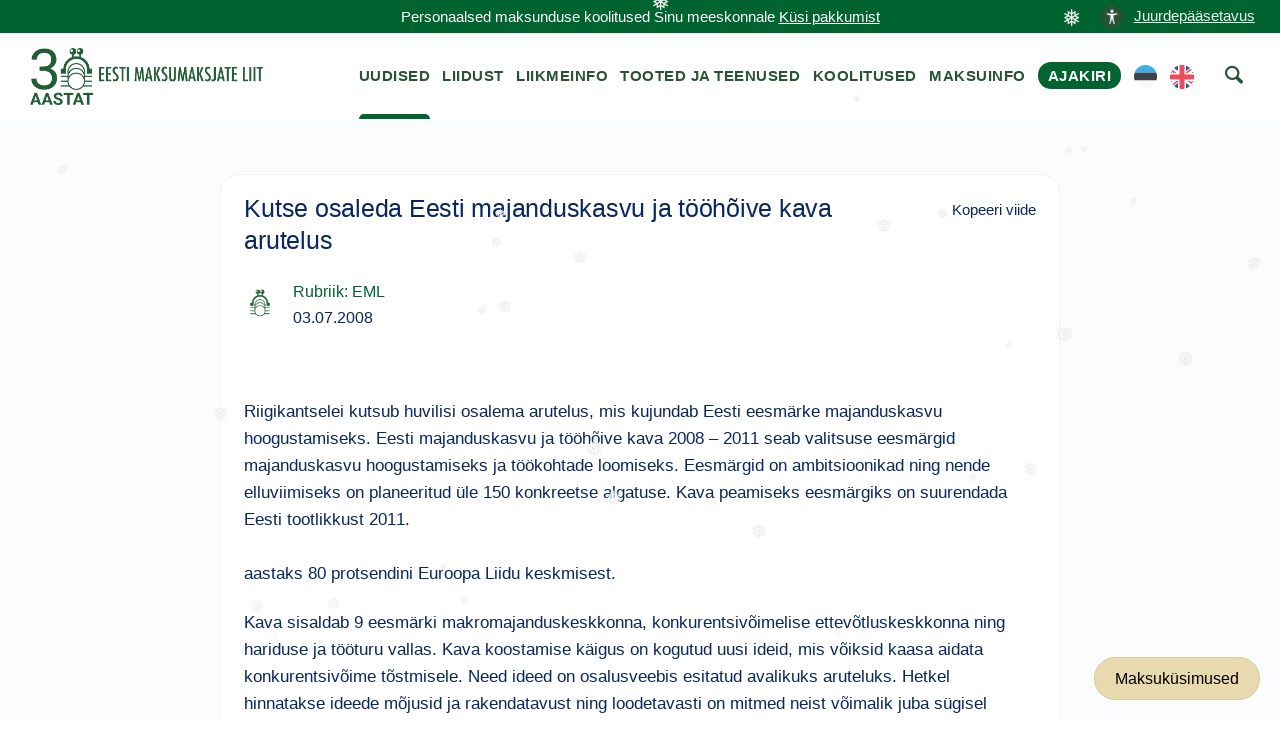

--- FILE ---
content_type: text/html; charset=UTF-8
request_url: https://maksumaksjad.ee/maksu-uudised/kutse-osaleda-eesti-majanduskasvu-ja-toohoive-kava-arutelus/
body_size: 7819
content:
<!doctype html><html lang="et"><head><meta charset="utf-8"><meta http-equiv="x-ua-compatible" content="ie=edge"><meta name="viewport" content="width=device-width, initial-scale=1"><meta name='robots' content='index, follow, max-image-preview:large, max-snippet:-1, max-video-preview:-1' /> <script id="cookieyes" type="text/javascript" src="https://cdn-cookieyes.com/client_data/4ffc9915a7aab6c4a3d4757a/script.js"></script> <title>Kutse osaleda Eesti majanduskasvu ja tööhõive kava arutelus - Maksumaksja Portaal</title><meta name="description" content="Riigikantselei kutsub huvilisi osalema arutelus, mis kujundab Eesti eesmärke majanduskasvu hoogustamiseks. Eesti majanduskasvu ja tööhõive kava 2008 – 2011 seab valitsuse eesmärgid majanduskasvu hoogustamiseks ja töökohtade loomiseks. Eesmärgid on ambitsioonikad ning nende elluviimiseks on planeeritud üle 150 konkreetse algatuse. Kava peamiseks eesmärgiks on suurendada Eesti tootlikkust 2011. aastaks 80 protsendini Euroopa Liidu keskmisest." /><link rel="canonical" href="https://maksumaksjad.ee/maksu-uudised/kutse-osaleda-eesti-majanduskasvu-ja-toohoive-kava-arutelus/" /><meta property="og:locale" content="et_EE" /><meta property="og:type" content="article" /><meta property="og:title" content="Kutse osaleda Eesti majanduskasvu ja tööhõive kava arutelus" /><meta property="og:description" content="Riigikantselei kutsub huvilisi osalema arutelus, mis kujundab Eesti eesmärke majanduskasvu hoogustamiseks. Eesti majanduskasvu ja tööhõive kava 2008 – 2011 seab valitsuse eesmärgid majanduskasvu hoogustamiseks ja töökohtade loomiseks. Eesmärgid on ambitsioonikad ning nende elluviimiseks on planeeritud üle 150 konkreetse algatuse. Kava peamiseks eesmärgiks on suurendada Eesti tootlikkust 2011. aastaks 80 protsendini Euroopa Liidu keskmisest." /><meta property="og:url" content="https://maksumaksjad.ee/maksu-uudised/kutse-osaleda-eesti-majanduskasvu-ja-toohoive-kava-arutelus/" /><meta property="og:site_name" content="Maksumaksja Portaal" /><meta property="article:published_time" content="2008-07-03T07:10:00+00:00" /><meta property="article:modified_time" content="2020-09-02T12:43:42+00:00" /><meta property="og:image" content="https://maksumaksjad.ee/wp-content/uploads/2020/05/avatar-eml.png" /><meta property="og:image:width" content="200" /><meta property="og:image:height" content="200" /><meta property="og:image:type" content="image/png" /><meta name="author" content="Hiie" /><meta name="twitter:card" content="summary_large_image" /><meta name="twitter:label1" content="Written by" /><meta name="twitter:data1" content="Hiie" /><meta name="twitter:label2" content="Est. reading time" /><meta name="twitter:data2" content="1 minut" /> <script type="application/ld+json" class="yoast-schema-graph">{"@context":"https://schema.org","@graph":[{"@type":"Article","@id":"https://maksumaksjad.ee/maksu-uudised/kutse-osaleda-eesti-majanduskasvu-ja-toohoive-kava-arutelus/#article","isPartOf":{"@id":"https://maksumaksjad.ee/maksu-uudised/kutse-osaleda-eesti-majanduskasvu-ja-toohoive-kava-arutelus/"},"author":{"name":"Hiie","@id":"https://maksumaksjad.ee/#/schema/person/6638b4bc27d070ee689ad0297ffdb33a"},"headline":"Kutse osaleda Eesti majanduskasvu ja tööhõive kava arutelus","datePublished":"2008-07-03T07:10:00+00:00","dateModified":"2020-09-02T12:43:42+00:00","mainEntityOfPage":{"@id":"https://maksumaksjad.ee/maksu-uudised/kutse-osaleda-eesti-majanduskasvu-ja-toohoive-kava-arutelus/"},"wordCount":255,"commentCount":0,"publisher":{"@id":"https://maksumaksjad.ee/#organization"},"articleSection":["EML","EML teated"],"inLanguage":"et","potentialAction":[{"@type":"CommentAction","name":"Comment","target":["https://maksumaksjad.ee/maksu-uudised/kutse-osaleda-eesti-majanduskasvu-ja-toohoive-kava-arutelus/#respond"]}]},{"@type":"WebPage","@id":"https://maksumaksjad.ee/maksu-uudised/kutse-osaleda-eesti-majanduskasvu-ja-toohoive-kava-arutelus/","url":"https://maksumaksjad.ee/maksu-uudised/kutse-osaleda-eesti-majanduskasvu-ja-toohoive-kava-arutelus/","name":"Kutse osaleda Eesti majanduskasvu ja tööhõive kava arutelus - Maksumaksja Portaal","isPartOf":{"@id":"https://maksumaksjad.ee/#website"},"datePublished":"2008-07-03T07:10:00+00:00","dateModified":"2020-09-02T12:43:42+00:00","description":"Riigikantselei kutsub huvilisi osalema arutelus, mis kujundab Eesti eesmärke majanduskasvu hoogustamiseks. Eesti majanduskasvu ja tööhõive kava 2008 – 2011 seab valitsuse eesmärgid majanduskasvu hoogustamiseks ja töökohtade loomiseks. Eesmärgid on ambitsioonikad ning nende elluviimiseks on planeeritud üle 150 konkreetse algatuse. Kava peamiseks eesmärgiks on suurendada Eesti tootlikkust 2011. aastaks 80 protsendini Euroopa Liidu keskmisest.","breadcrumb":{"@id":"https://maksumaksjad.ee/maksu-uudised/kutse-osaleda-eesti-majanduskasvu-ja-toohoive-kava-arutelus/#breadcrumb"},"inLanguage":"et","potentialAction":[{"@type":"ReadAction","target":["https://maksumaksjad.ee/maksu-uudised/kutse-osaleda-eesti-majanduskasvu-ja-toohoive-kava-arutelus/"]}]},{"@type":"BreadcrumbList","@id":"https://maksumaksjad.ee/maksu-uudised/kutse-osaleda-eesti-majanduskasvu-ja-toohoive-kava-arutelus/#breadcrumb","itemListElement":[{"@type":"ListItem","position":1,"name":"Avaleht","item":"https://maksumaksjad.ee/"},{"@type":"ListItem","position":2,"name":"Maksu-uudised","item":"https://maksumaksjad.ee/maksu-uudised/"},{"@type":"ListItem","position":3,"name":"Kutse osaleda Eesti majanduskasvu ja tööhõive kava arutelus"}]},{"@type":"WebSite","@id":"https://maksumaksjad.ee/#website","url":"https://maksumaksjad.ee/","name":"Maksumaksja Portaal","description":"Kindlus maksuasjades!","publisher":{"@id":"https://maksumaksjad.ee/#organization"},"potentialAction":[{"@type":"SearchAction","target":{"@type":"EntryPoint","urlTemplate":"https://maksumaksjad.ee/?s={search_term_string}"},"query-input":{"@type":"PropertyValueSpecification","valueRequired":true,"valueName":"search_term_string"}}],"inLanguage":"et"},{"@type":"Organization","@id":"https://maksumaksjad.ee/#organization","name":"Eesti Maksumaksjate Liit","url":"https://maksumaksjad.ee/","logo":{"@type":"ImageObject","inLanguage":"et","@id":"https://maksumaksjad.ee/#/schema/logo/image/","url":"https://maksumaksjad.ee/wp-content/uploads/2020/05/avatar-eml.png","contentUrl":"https://maksumaksjad.ee/wp-content/uploads/2020/05/avatar-eml.png","width":200,"height":200,"caption":"Eesti Maksumaksjate Liit"},"image":{"@id":"https://maksumaksjad.ee/#/schema/logo/image/"}}]}</script> <link rel='dns-prefetch' href='//www.googletagmanager.com' /><link rel="alternate" title="oEmbed (JSON)" type="application/json+oembed" href="https://maksumaksjad.ee/wp-json/oembed/1.0/embed?url=https%3A%2F%2Fmaksumaksjad.ee%2Fmaksu-uudised%2Fkutse-osaleda-eesti-majanduskasvu-ja-toohoive-kava-arutelus%2F&#038;lang=et" /><link rel="alternate" title="oEmbed (XML)" type="text/xml+oembed" href="https://maksumaksjad.ee/wp-json/oembed/1.0/embed?url=https%3A%2F%2Fmaksumaksjad.ee%2Fmaksu-uudised%2Fkutse-osaleda-eesti-majanduskasvu-ja-toohoive-kava-arutelus%2F&#038;format=xml&#038;lang=et" /><link data-optimized="2" rel="stylesheet" href="https://maksumaksjad.ee/wp-content/litespeed/css/4ec4a913d0acdb7cd44bf6bdd8a60d71.css?ver=5edbf" /> <script type="text/javascript" src="https://maksumaksjad.ee/wp-includes/js/jquery/jquery.min.js?ver=3.7.1" id="jquery-core-js"></script> <script type="text/javascript" src="https://maksumaksjad.ee/wp-includes/js/jquery/jquery-migrate.min.js?ver=3.4.1" id="jquery-migrate-js"></script> 
 <script type="text/javascript" src="https://www.googletagmanager.com/gtag/js?id=G-02BVJN71WM" id="google_gtagjs-js" async></script> <script type="text/javascript" id="google_gtagjs-js-after">/*  */
window.dataLayer = window.dataLayer || [];function gtag(){dataLayer.push(arguments);}
gtag("set","linker",{"domains":["maksumaksjad.ee"]});
gtag("js", new Date());
gtag("set", "developer_id.dZTNiMT", true);
gtag("config", "G-02BVJN71WM", {"googlesitekit_post_type":"post"});
//# sourceURL=google_gtagjs-js-after
/*  */</script> <script type="text/javascript" src="https://maksumaksjad.ee/wp-content/plugins/advanced-custom-fields-pro/assets/inc/select2/4/select2.full.min.js?ver=4.0.13" id="select2-js"></script> <script type="text/javascript" src="https://maksumaksjad.ee/wp-includes/js/jquery/ui/core.min.js?ver=1.13.3" id="jquery-ui-core-js"></script> <script type="text/javascript" src="https://maksumaksjad.ee/wp-includes/js/jquery/ui/datepicker.min.js?ver=1.13.3" id="jquery-ui-datepicker-js"></script> <script type="text/javascript" id="jquery-ui-datepicker-js-after">/*  */
jQuery(function(jQuery){jQuery.datepicker.setDefaults({"closeText":"Sulge","currentText":"T\u00e4na","monthNames":["jaanuar","veebruar","m\u00e4rts","aprill","mai","juuni","juuli","august","september","oktoober","november","detsember"],"monthNamesShort":["jaan.","veebr.","m\u00e4rts","apr.","mai","juuni","juuli","aug.","sept.","okt.","nov.","dets."],"nextText":"J\u00e4rgmised","prevText":"Eelmine","dayNames":["P\u00fchap\u00e4ev","Esmasp\u00e4ev","Teisip\u00e4ev","Kolmap\u00e4ev","Neljap\u00e4ev","Reede","Laup\u00e4ev"],"dayNamesShort":["P","E","T","K","N","R","L"],"dayNamesMin":["P","E","T","K","N","R","L"],"dateFormat":"dd/mm/yy","firstDay":1,"isRTL":false});});
//# sourceURL=jquery-ui-datepicker-js-after
/*  */</script> <script type="text/javascript" src="https://maksumaksjad.ee/wp-content/plugins/advanced-custom-fields-pro/assets/inc/timepicker/jquery-ui-timepicker-addon.min.js?ver=1.6.1" id="acf-timepicker-js"></script> <script type="text/javascript" src="https://maksumaksjad.ee/wp-includes/js/jquery/ui/mouse.min.js?ver=1.13.3" id="jquery-ui-mouse-js"></script> <script type="text/javascript" src="https://maksumaksjad.ee/wp-includes/js/jquery/ui/draggable.min.js?ver=1.13.3" id="jquery-ui-draggable-js"></script> <script type="text/javascript" src="https://maksumaksjad.ee/wp-includes/js/jquery/ui/slider.min.js?ver=1.13.3" id="jquery-ui-slider-js"></script> <script type="text/javascript" src="https://maksumaksjad.ee/wp-includes/js/jquery/jquery.ui.touch-punch.js?ver=0.2.2" id="jquery-touch-punch-js"></script> <script type="text/javascript" src="https://maksumaksjad.ee/wp-admin/js/iris.min.js?ver=1.0.7" id="iris-js"></script> <script type="text/javascript" src="https://maksumaksjad.ee/wp-includes/js/dist/hooks.min.js?ver=dd5603f07f9220ed27f1" id="wp-hooks-js"></script> <script type="text/javascript" src="https://maksumaksjad.ee/wp-includes/js/dist/i18n.min.js?ver=c26c3dc7bed366793375" id="wp-i18n-js"></script> <script type="text/javascript" id="wp-i18n-js-after">/*  */
wp.i18n.setLocaleData( { 'text direction\u0004ltr': [ 'ltr' ] } );
//# sourceURL=wp-i18n-js-after
/*  */</script> <script type="text/javascript" id="wp-color-picker-js-translations">/*  */
( function( domain, translations ) {
	var localeData = translations.locale_data[ domain ] || translations.locale_data.messages;
	localeData[""].domain = domain;
	wp.i18n.setLocaleData( localeData, domain );
} )( "default", {"translation-revision-date":"2024-05-26 18:48:45+0000","generator":"GlotPress\/4.0.1","domain":"messages","locale_data":{"messages":{"":{"domain":"messages","plural-forms":"nplurals=2; plural=n != 1;","lang":"et_EE"},"Clear color":["Kustuta v\u00e4rv"],"Select default color":["Vali vaikimisi v\u00e4rvus"],"Color value":["V\u00e4rvikood"],"Select Color":["Vali v\u00e4rv"],"Clear":["T\u00fchjenda"],"Default":["Vaikimisi"]}},"comment":{"reference":"wp-admin\/js\/color-picker.js"}} );
//# sourceURL=wp-color-picker-js-translations
/*  */</script> <script type="text/javascript" src="https://maksumaksjad.ee/wp-admin/js/color-picker.min.js?ver=45ac12d95002db9791056df514c05910" id="wp-color-picker-js"></script> <script type="text/javascript" src="https://maksumaksjad.ee/wp-content/plugins/advanced-custom-fields-pro/assets/inc/color-picker-alpha/wp-color-picker-alpha.js?ver=3.0.0" id="acf-color-picker-alpha-js"></script> <link rel="https://api.w.org/" href="https://maksumaksjad.ee/wp-json/" /><link rel="alternate" title="JSON" type="application/json" href="https://maksumaksjad.ee/wp-json/wp/v2/posts/36158" /><link rel='shortlink' href='https://maksumaksjad.ee/?p=36158' /><meta name="generator" content="Site Kit by Google 1.168.0" /><div id="fb-root"></div> <script>(function(d, s, id) {
        var js, fjs = d.getElementsByTagName(s)[0];
        if (d.getElementById(id)) return;
        js = d.createElement(s); js.id = id;
        js.src = "https://connect.facebook.net/et_EE/sdk.js#xfbml=1&version=v3.0";
        fjs.parentNode.insertBefore(js, fjs);
      }(document, 'script', 'facebook-jssdk'));</script> <link rel="preconnect" href="https://challenges.cloudflare.com"> <script src="https://challenges.cloudflare.com/turnstile/v0/api.js" async defer></script> <link rel="icon" href="https://maksumaksjad.ee/wp-content/uploads/2019/09/cropped-eml-favicon-1-150x150.png" sizes="32x32" /><link rel="icon" href="https://maksumaksjad.ee/wp-content/uploads/2019/09/cropped-eml-favicon-1-300x300.png" sizes="192x192" /><link rel="apple-touch-icon" href="https://maksumaksjad.ee/wp-content/uploads/2019/09/cropped-eml-favicon-1-300x300.png" /><meta name="msapplication-TileImage" content="https://maksumaksjad.ee/wp-content/uploads/2019/09/cropped-eml-favicon-1-300x300.png" /></head><body class="wp-singular post-template-default single single-post postid-36158 single-format-standard wp-theme-eml kutse-osaleda-eesti-majanduskasvu-ja-toohoive-kava-arutelus sidebar-primary">
<!--[if IE]><div class="alert alert-warning">
You are using an <strong>outdated</strong> browser. Please <a href="http://browsehappy.com/">upgrade your browser</a> to improve your experience.</div>
<![endif]-->
<a href="#" title="top of the page" id="start"></a><section class="border--bottom space--xxs s-notice"><div class="container"><div class="row">
<a href="#" class="link" aria-label="accessibility-info" data-notification-link="accessibility-notification-info" style="position: absolute;right: -3%;"><span><img alt="icon" src="https://maksumaksjad.ee/wp-content/uploads/2023/10/accessability.png" style="width: 24px;height: 24px;margin-right: 10px;">Juurdepääsetavus</span></a><div class="col-md-12 text-center">
<span class="block--xs">Personaalsed maksunduse koolitused Sinu meeskonnale                <a href="https://maksumaksjad.ee/tooted-ja-teenused/personaalne-koolitus/">Küsi pakkumist</a>                </span></div></div></div></section><div class="nav-container "><div class="bar bar--sm visible-xs visible-sm"><div class="container"><div class="row"><div class="col-lg-3 col-md-3 col-sm-6 col-6">
<a href="https://maksumaksjad.ee/">
<img class="logo logo-dark" alt="logo" src="https://maksumaksjad.ee/wp-content/themes/eml/assets/img/eml-logo-30.png">
</a></div><div class="col-lg-9 col-md-9 col-sm-6 col-6 text-right">
<a href="#" title="menu" alt="menu-toggle" class="hamburger-toggle" data-toggle-class="#menu1;hidden-xs hidden-sm">
<i class="icon icon--sm stack-interface stack-menu"></i>
</a></div></div></div></div><nav id="menu1" class="bar bar--sm bar-1 hidden-xs hidden-sm"><div class="container"><div class="row"><div class="col-lg-3 col-md-2 hidden-xs hidden-sm d-flex align-items-center"><div class="bar__module">
<a href="https://maksumaksjad.ee/">
<img class="logo logo-dark" alt="logo" src="https://maksumaksjad.ee/wp-content/themes/eml/assets/img/eml-logo-30.png" style="top:0px;">
<img class="logo logo-light" alt="logo" src="https://maksumaksjad.ee/wp-content/themes/eml/assets/img/eml-logo-30.png">
</a></div></div><div class="col-lg-9 col-md-12 text-right text-left-xs text-left-sm"><div class="bar__module"><div class="menu-peamenuu-container"><ul id="menu-peamenuu" class="menu-horizontal text-left"><li id="menu-item-22" class="menu-item menu-item-type-post_type menu-item-object-page current_page_parent menu-item-22 "><a href="https://maksumaksjad.ee/maksu-uudised/">Uudised</a></li><li id="menu-item-23" class="menu-item menu-item-type-post_type menu-item-object-page menu-item-23 "><a href="https://maksumaksjad.ee/liidust/">Liidust</a></li><li id="menu-item-24" class="menu-item menu-item-type-post_type menu-item-object-page menu-item-24 "><a href="https://maksumaksjad.ee/liikmeinfo/">Liikmeinfo</a></li><li id="menu-item-25" class="menu-item menu-item-type-post_type menu-item-object-page menu-item-25 "><a href="https://maksumaksjad.ee/tooted-ja-teenused/">Tooted ja teenused</a></li><li id="menu-item-100" class="menu-item menu-item-type-post_type menu-item-object-page menu-item-100 "><a href="https://maksumaksjad.ee/koolitused/">Koolitused</a></li><li id="menu-item-1306" class="menu-item menu-item-type-post_type menu-item-object-page menu-item-1306 "><a href="https://maksumaksjad.ee/maksuinfo/">Maksuinfo</a></li><li id="menu-item-55171" class="magazine menu-item menu-item-type-post_type menu-item-object-page menu-item-55171 "><a href="https://maksumaksjad.ee/ajakiri/">Ajakiri</a></li><li id="menu-item-61200-et" class="lang-item lang-item-255 lang-item-et current-lang lang-item-first menu-item menu-item-type-custom menu-item-object-custom menu-item-61200-et "><a href="https://maksumaksjad.ee/maksu-uudised/kutse-osaleda-eesti-majanduskasvu-ja-toohoive-kava-arutelus/" hreflang="et" lang="et"><img src="/wp-content/polylang/et.svg" alt="EST" /></a></li><li id="menu-item-61200-en" class="lang-item lang-item-258 lang-item-en no-translation menu-item menu-item-type-custom menu-item-object-custom menu-item-61200-en "><a href="https://maksumaksjad.ee/en/" hreflang="en-US" lang="en-US"><img src="/wp-content/polylang/en_US.svg" alt="ENG" /></a></li><li></li><li><a href="#" aria-label="otsing" class="searchicon" data-notification-link="search-box"><i class="stack-search"></i><span>Kasuta otsingut</span></a></li></ul></div></div></div></div></div></nav><div class="notification pos-top pos-right search-box bg--white border--bottom" data-animation="from-top" data-notification-link="search-box"><form role="search" method="get" class="search-form" action="https://maksumaksjad.ee/"><div class="row justify-content-center"><div class="col-lg-6 col-md-8">
<input type="search" name="s" id="search" value="" placeholder="Otsi veebilehelt märksõna järgi...">
<input type='hidden' name='pt' value='uudised'></div></div></form><div class="notification-close-cross notification-close"></div></div></div><div class="main-container"><section class="title-content space--xs"><div class="container"><div class="row"><div class="col-md-12"><h1 class="title">Kutse osaleda Eesti majanduskasvu ja tööhõive kava arutelus</h1><div id="breadcrumbs"><span><span><a href="https://maksumaksjad.ee/">Avaleht</a></span> » <span><a href="https://maksumaksjad.ee/maksu-uudised/">Maksu-uudised</a></span> » <span class="breadcrumb_last" aria-current="page">Kutse osaleda Eesti majanduskasvu ja tööhõive kava arutelus</span></span></div></div></div></div></section><section class="bg--secondary space--xs news-page"><div class="container"><div class="row"><div class="col-md-12 col-lg-9"><div class="masonrys"><div class="masonry__container article-container row"><div class="navigation"><p></p></div><article class="col-md-12 masonry__item post-36158 post type-post status-publish format-standard hentry category-eml category-eml-teated" data-permalink="https://maksumaksjad.ee/maksu-uudised/kutse-osaleda-eesti-majanduskasvu-ja-toohoive-kava-arutelus/"><div class="card card-1 boxed boxed--lg boxed--border"><div class="card__body"><header>
<a href="https://maksumaksjad.ee/maksu-uudised/kutse-osaleda-eesti-majanduskasvu-ja-toohoive-kava-arutelus/"><h1 class="entry-title">Kutse osaleda Eesti majanduskasvu ja tööhõive kava arutelus</h1>
</a><div class="copy">Kopeeri viide</div></header><div class="news-page category-date-container"><div class="card__top card_top_avatar"><div class="card__avatar">
<a href="https://maksumaksjad.ee/maksu-uudised/kutse-osaleda-eesti-majanduskasvu-ja-toohoive-kava-arutelus/">
<img width="32" height="32" alt="eml" src="https://maksumaksjad.ee/wp-content/uploads/2020/05/avatar-eml.png">												</a></div></div><div class="category-date">
<a href="https://maksumaksjad.ee/maksu-uudised/rubriik/eml-teated/eml/" class="category">Rubriik: EML</a><div>
<span>
<time class="created" datetime="03.07.2008">03.07.2008</time>
</span></div></div></div><div><div class="fb-share-button"
data-href="https://maksumaksjad.ee/maksu-uudised/kutse-osaleda-eesti-majanduskasvu-ja-toohoive-kava-arutelus/"
data-layout="button" data-size="large"></div></div><div class="entry-content"><p>Riigikantselei kutsub huvilisi osalema arutelus,  mis kujundab Eesti eesmärke majanduskasvu hoogustamiseks. Eesti majanduskasvu ja tööhõive  kava 2008 – 2011 seab valitsuse eesmärgid majanduskasvu hoogustamiseks ja  töökohtade loomiseks. Eesmärgid on ambitsioonikad ning nende elluviimiseks on  planeeritud üle 150 konkreetse algatuse. Kava peamiseks eesmärgiks on suurendada  Eesti tootlikkust 2011. <br><br>aastaks 80 protsendini Euroopa Liidu keskmisest.</p><p>Kava sisaldab 9 eesmärki makromajanduskeskkonna, konkurentsivõimelise  ettevõtluskeskkonna ning hariduse ja tööturu vallas. Kava koostamise  käigus on kogutud uusi ideid, mis võiksid kaasa aidata konkurentsivõime  tõstmisele. Need ideed on osalusveebis esitatud avalikuks aruteluks. Hetkel  hinnatakse ideede mõjusid ja rakendatavust ning loodetavasti on mitmed neist  võimalik juba sügisel kavasse lisada.Kava  väljatöötamisse on  oodatud osalema kõik huvilised. <br><br>Kava terviktekst ja uued ideed on avaldatud  osalusveebis aadressil www.osale.ee. Veebis saab oma  ideid ja ettepanekuid esitada kuni 17.augustini. Tagasisidet esitatud  ettepanekute kohta annab Riigikantselei augusti lõpus.Osalusveeb on võimalus kaasa rääkida ühiskonnas toimuva suhtes ning esitada valitsusele  ettepanekuid. Oodatud on asjalikud, teemakohased arvamused ja  ettepanekud. <br><br>Kuidas osalusveebi arutelus  osaleda? Kõigepealt on vaja end kasutajaks registreerida, sest arvamusi ei saa  anonüümselt esitada. Kui olete sisse loginud, avage tööhõive kava arutelu ehk  avalik konsultatsioon siit:  https://www.osale.ee/konsultatsioonid/index.php?page=consults&amp;id=57Nõuanded osalusveebi  kasutamiseks leiate https://www.osale.ee/?id=3Lisainformatsiooni Eesti  majanduskasvu ja tööhõive kava kohta leiate Riigikantselei koduleheküljelt  aadressil http://www.riigikantselei.ee/majanduskasv</p></div></div></div></article></div></div></div></div></div></section><div class="ask-tax-question"><a href="https://maksumaksjad.ee/maksuinfo/maksukusimused/" title="Maksuküsimused">Maksuküsimused</a></div><footer class="text-center space--xs footer-5"><div class="container"><div class="row"><div class="notification accessibility-notification pos-right pos-bottom col-md-4 col-lg-3" data-animation="from-bottom" data-notification-link="accessibility-notification-info"><h3>Juurdepääsetavus</h3><h4>Teksti suurus</h4><p>
Kui soovid lehekülge suurendada või vähendada, hoia all klaviatuuri "Ctrl" klahvi (Mac OS-is "Cmd" klahvi) ning samal ajal vajuta "+" või "-" klahvi. Alternatiivina saad kasutada hiirt. Hoia all "Ctrl" klahvi ning kerimisrulli abil saad sisse ja välja suumida. Normaalsuurusesse naasmiseks vajuta samaaegselt "Ctrl" ja "0".</p></div><div class="col-md-12"><div><ul class="social-list list-inline list--hover"><li><a href="https://www.facebook.com/Eesti-Maksumaksjate-Liit-219504614860581" title="facebook" alt="facebook"><i class="socicon socicon-facebook icon icon--xs"></i></a></li></ul></div><div>
<a class="type--fine-print cky-banner-element" href="#">Küpsise seaded</a>
<a class="type--fine-print" href="https://maksumaksjad.ee/privaatsuspoliitika/">Privaatsuspoliitika</a>
<a class="type--fine-print" href="https://maksumaksjad.ee/liidust/">Kontakt</a>
<a class="type--fine-print" href="https://maksumaksjad.ee/wp-content/themes/eml/assets/img/eml-logo.png" download="eml-logo.png">Laadi alla EML logo</a>
<span class="type--fine-print block">&copy;
2006 - <span class="update-year">2025</span> Eesti Maksumaksjate Liit. Kõik õigused kaitstud.</span></div></div></div></div><div id="popup" style="display:none;"><div id="popup-content">
<img src="https://maksumaksjad.ee/wp-content/uploads/2023/01/mml_kommentaarid_275x195mm_1_info-scaled.jpg" alt="mml_kommentaarid_275x195mm_1_info.jpg"></div></div></footer></div> <script type="speculationrules">{"prefetch":[{"source":"document","where":{"and":[{"href_matches":"/*"},{"not":{"href_matches":["/wp-*.php","/wp-admin/*","/wp-content/uploads/*","/wp-content/*","/wp-content/plugins/*","/wp-content/themes/eml/*","/*\\?(.+)"]}},{"not":{"selector_matches":"a[rel~=\"nofollow\"]"}},{"not":{"selector_matches":".no-prefetch, .no-prefetch a"}}]},"eagerness":"conservative"}]}</script> <script type="text/javascript">!function(t){t(".article-container").on("click",".copy",(function(e){e.preventDefault();const o=t(this).closest(".masonry__item").data("permalink"),n=t(this).text();navigator.clipboard.writeText(o).then((()=>{t(this).text("Kopeeritud"),setTimeout((()=>{t(this).text(n)}),700)})).catch((function(t){console.error("Could not copy text: ",t)}))}));let e,o=1,n=!1,i=!1,a="";const c=800,r=200;function s(){const e=t(".article-container .masonry__item"),o=t(window).scrollTop(),n=t(window).height();let i="";e.each((function(){const e=t(this),a=e.offset().top,s=e.outerHeight();o<t(window).scrollTop()?o+n>=a&&o<a+s+c&&(i=e.data("permalink")):o+r>=a&&o<=a+s&&(i=e.data("permalink"))})),i&&i!==a&&(a=i,window.history.replaceState(null,null,i))}t(window).on("scroll",(function(){let a=t(".masonry__container").outerHeight(),c=t(window).height();t(window).scrollTop()+c>=a-75&&!n&&(e&&clearTimeout(e),e=setTimeout((()=>{i=!0,!n&&i&&(n=!0,t.ajax({url:'https://maksumaksjad.ee/wp-admin/admin-ajax.php',type:"POST",data:{action:"load_more_posts",current_post:"36158",paged:o},success:function(e){e.success?(t(".article-container").append(e.data.posts),o++,n=!1,"undefined"!=typeof FB&&FB.XFBML.parse(),s()):n=!1},error:function(){n=!1}}))}),100)),s()}))}(jQuery);</script> <script type="text/javascript" src="https://maksumaksjad.ee/wp-content/plugins/wp-snow-effect/public/js/jsnow.js?ver=1.5" id="jsnow-js"></script> <script type="text/javascript" id="wp-snow-effect-js-extra">/*  */
var snoweffect = {"show":"1","flakes_num":"30","falling_speed_min":"1","falling_speed_max":"3","flake_max_size":"15","flake_min_size":"10","vertical_size":"800","flake_color":"#efefef","flake_zindex":"100000","flake_type":"#10053","fade_away":"1"};
//# sourceURL=wp-snow-effect-js-extra
/*  */</script> <script type="text/javascript" src="https://maksumaksjad.ee/wp-content/plugins/wp-snow-effect/public/js/wp-snow-effect-public.js?ver=1.0.0" id="wp-snow-effect-js"></script> <script type="text/javascript" id="pll_cookie_script-js-after">/*  */
(function() {
				var expirationDate = new Date();
				expirationDate.setTime( expirationDate.getTime() + 31536000 * 1000 );
				document.cookie = "pll_language=et; expires=" + expirationDate.toUTCString() + "; path=/; secure; SameSite=Lax";
			}());

//# sourceURL=pll_cookie_script-js-after
/*  */</script> <script type="text/javascript" src="https://maksumaksjad.ee/wp-content/themes/eml/assets/js/smooth-scroll.min.js" id="eml/smooth-scroll-js"></script> <script type="text/javascript" src="https://maksumaksjad.ee/wp-content/themes/eml/assets/js/scripts.min.js" id="eml/main-js"></script> <script>jQuery(document).ready(function($) {
        $(document).on("click", function(e) {
            if (!$(".accessibility-notification.notification--reveal").is(e.target) && $(".accessibility-notification.notification--reveal").has(e.target).length === 0) {
                $(".accessibility-notification.notification--reveal").addClass("notification--dismissed");
            }
        });
    });</script> </body></html>